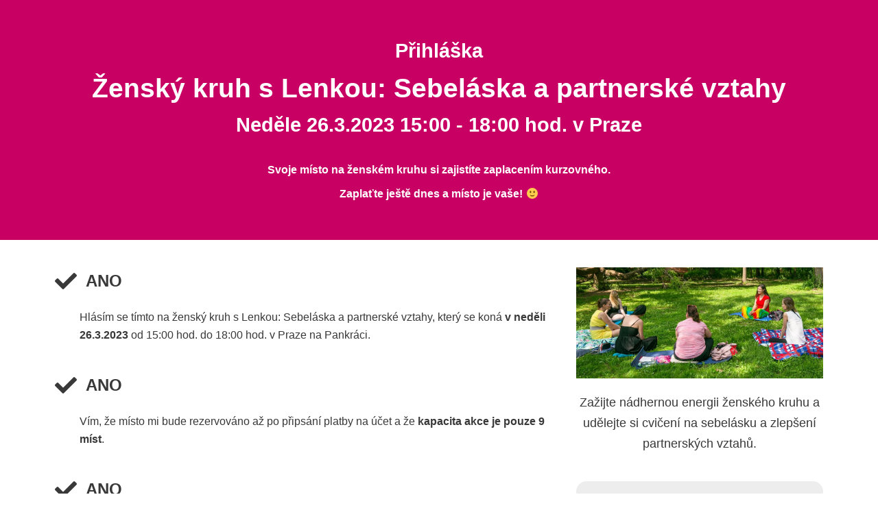

--- FILE ---
content_type: text/css
request_url: https://bytsamasebou.cz/wp-content/uploads/elementor/css/post-2385.css?ver=1682493754
body_size: 958
content:
.elementor-2385 .elementor-element.elementor-element-623b13e:not(.elementor-motion-effects-element-type-background), .elementor-2385 .elementor-element.elementor-element-623b13e > .elementor-motion-effects-container > .elementor-motion-effects-layer{background-color:#C80064;}.elementor-2385 .elementor-element.elementor-element-623b13e{transition:background 0.3s, border 0.3s, border-radius 0.3s, box-shadow 0.3s;padding:50px 0px 30px 0px;}.elementor-2385 .elementor-element.elementor-element-623b13e > .elementor-background-overlay{transition:background 0.3s, border-radius 0.3s, opacity 0.3s;}.elementor-2385 .elementor-element.elementor-element-cb04e7e{text-align:center;}.elementor-2385 .elementor-element.elementor-element-cb04e7e .elementor-heading-title{color:#FFFFFF;}.elementor-2385 .elementor-element.elementor-element-6ebbfff{text-align:center;}.elementor-2385 .elementor-element.elementor-element-6ebbfff .elementor-heading-title{color:#FFFFFF;}.elementor-2385 .elementor-element.elementor-element-c5887ac{text-align:center;}.elementor-2385 .elementor-element.elementor-element-c5887ac .elementor-heading-title{color:#FFFFFF;}.elementor-2385 .elementor-element.elementor-element-009e235{--spacer-size:5px;}.elementor-2385 .elementor-element.elementor-element-13ea7ba{text-align:center;color:#FFFFFF;line-height:0.8em;}.elementor-2385 .elementor-element.elementor-element-174241c8:not(.elementor-motion-effects-element-type-background), .elementor-2385 .elementor-element.elementor-element-174241c8 > .elementor-motion-effects-container > .elementor-motion-effects-layer{background-color:#ffffff;}.elementor-2385 .elementor-element.elementor-element-174241c8{transition:background 0.3s, border 0.3s, border-radius 0.3s, box-shadow 0.3s;margin-top:0px;margin-bottom:0px;padding:0px 0px 50px 0px;}.elementor-2385 .elementor-element.elementor-element-174241c8 > .elementor-background-overlay{transition:background 0.3s, border-radius 0.3s, opacity 0.3s;}.elementor-2385 .elementor-element.elementor-element-5ab6f835 > .elementor-element-populated{margin:30px 0px 0px 0px;--e-column-margin-right:0px;--e-column-margin-left:0px;}.elementor-2385 .elementor-element.elementor-element-77bf4ef7 .elementor-icon-list-items:not(.elementor-inline-items) .elementor-icon-list-item:not(:last-child){padding-bottom:calc(15px/2);}.elementor-2385 .elementor-element.elementor-element-77bf4ef7 .elementor-icon-list-items:not(.elementor-inline-items) .elementor-icon-list-item:not(:first-child){margin-top:calc(15px/2);}.elementor-2385 .elementor-element.elementor-element-77bf4ef7 .elementor-icon-list-items.elementor-inline-items .elementor-icon-list-item{margin-right:calc(15px/2);margin-left:calc(15px/2);}.elementor-2385 .elementor-element.elementor-element-77bf4ef7 .elementor-icon-list-items.elementor-inline-items{margin-right:calc(-15px/2);margin-left:calc(-15px/2);}body.rtl .elementor-2385 .elementor-element.elementor-element-77bf4ef7 .elementor-icon-list-items.elementor-inline-items .elementor-icon-list-item:after{left:calc(-15px/2);}body:not(.rtl) .elementor-2385 .elementor-element.elementor-element-77bf4ef7 .elementor-icon-list-items.elementor-inline-items .elementor-icon-list-item:after{right:calc(-15px/2);}.elementor-2385 .elementor-element.elementor-element-77bf4ef7{--e-icon-list-icon-size:32px;}.elementor-2385 .elementor-element.elementor-element-77bf4ef7 .elementor-icon-list-item > .elementor-icon-list-text, .elementor-2385 .elementor-element.elementor-element-77bf4ef7 .elementor-icon-list-item > a{font-size:1.5rem;font-weight:bold;}.elementor-2385 .elementor-element.elementor-element-77bf4ef7 > .elementor-widget-container{padding:0px 0px 0px 0px;}.elementor-2385 .elementor-element.elementor-element-51c0d699 > .elementor-widget-container{margin:0px 0px 0px 36px;padding:0px 0px 0px 0px;}.elementor-2385 .elementor-element.elementor-element-23e79d86 .elementor-icon-list-items:not(.elementor-inline-items) .elementor-icon-list-item:not(:last-child){padding-bottom:calc(15px/2);}.elementor-2385 .elementor-element.elementor-element-23e79d86 .elementor-icon-list-items:not(.elementor-inline-items) .elementor-icon-list-item:not(:first-child){margin-top:calc(15px/2);}.elementor-2385 .elementor-element.elementor-element-23e79d86 .elementor-icon-list-items.elementor-inline-items .elementor-icon-list-item{margin-right:calc(15px/2);margin-left:calc(15px/2);}.elementor-2385 .elementor-element.elementor-element-23e79d86 .elementor-icon-list-items.elementor-inline-items{margin-right:calc(-15px/2);margin-left:calc(-15px/2);}body.rtl .elementor-2385 .elementor-element.elementor-element-23e79d86 .elementor-icon-list-items.elementor-inline-items .elementor-icon-list-item:after{left:calc(-15px/2);}body:not(.rtl) .elementor-2385 .elementor-element.elementor-element-23e79d86 .elementor-icon-list-items.elementor-inline-items .elementor-icon-list-item:after{right:calc(-15px/2);}.elementor-2385 .elementor-element.elementor-element-23e79d86{--e-icon-list-icon-size:32px;}.elementor-2385 .elementor-element.elementor-element-23e79d86 .elementor-icon-list-item > .elementor-icon-list-text, .elementor-2385 .elementor-element.elementor-element-23e79d86 .elementor-icon-list-item > a{font-size:1.5rem;font-weight:bold;}.elementor-2385 .elementor-element.elementor-element-23e79d86 > .elementor-widget-container{padding:0px 0px 0px 0px;}.elementor-2385 .elementor-element.elementor-element-23bf5dee > .elementor-widget-container{margin:0px 0px 0px 36px;padding:0px 0px 0px 0px;}.elementor-2385 .elementor-element.elementor-element-3055f90 .elementor-icon-list-items:not(.elementor-inline-items) .elementor-icon-list-item:not(:last-child){padding-bottom:calc(15px/2);}.elementor-2385 .elementor-element.elementor-element-3055f90 .elementor-icon-list-items:not(.elementor-inline-items) .elementor-icon-list-item:not(:first-child){margin-top:calc(15px/2);}.elementor-2385 .elementor-element.elementor-element-3055f90 .elementor-icon-list-items.elementor-inline-items .elementor-icon-list-item{margin-right:calc(15px/2);margin-left:calc(15px/2);}.elementor-2385 .elementor-element.elementor-element-3055f90 .elementor-icon-list-items.elementor-inline-items{margin-right:calc(-15px/2);margin-left:calc(-15px/2);}body.rtl .elementor-2385 .elementor-element.elementor-element-3055f90 .elementor-icon-list-items.elementor-inline-items .elementor-icon-list-item:after{left:calc(-15px/2);}body:not(.rtl) .elementor-2385 .elementor-element.elementor-element-3055f90 .elementor-icon-list-items.elementor-inline-items .elementor-icon-list-item:after{right:calc(-15px/2);}.elementor-2385 .elementor-element.elementor-element-3055f90{--e-icon-list-icon-size:32px;}.elementor-2385 .elementor-element.elementor-element-3055f90 .elementor-icon-list-item > .elementor-icon-list-text, .elementor-2385 .elementor-element.elementor-element-3055f90 .elementor-icon-list-item > a{font-size:1.5rem;font-weight:bold;}.elementor-2385 .elementor-element.elementor-element-3055f90 > .elementor-widget-container{padding:0px 0px 0px 0px;}.elementor-2385 .elementor-element.elementor-element-813647f > .elementor-widget-container{margin:0px 0px 0px 36px;padding:0px 0px 0px 0px;}.elementor-2385 .elementor-element.elementor-element-482fa7a7{--spacer-size:15px;}.elementor-2385 .elementor-element.elementor-element-3f524b9 > .elementor-widget-container{margin:0px 0px 0px 36px;padding:0px 0px 0px 0px;}.elementor-2385 .elementor-element.elementor-element-60b0b6a > .elementor-widget-container{margin:0px 0px 0px 36px;padding:0px 0px 0px 0px;}.elementor-2385 .elementor-element.elementor-element-ea40241 > .elementor-widget-container{margin:0px 0px 0px 36px;padding:0px 0px 0px 0px;}.elementor-2385 .elementor-element.elementor-element-8686587{color:#C80064;font-size:23px;}.elementor-2385 .elementor-element.elementor-element-7c5b8582 > .elementor-element-populated{margin:30px 0px 0px 0px;--e-column-margin-right:0px;--e-column-margin-left:0px;}.elementor-2385 .elementor-element.elementor-element-8ba2485{column-gap:0px;text-align:center;font-size:18px;}.elementor-2385 .elementor-element.elementor-element-4ee1f298 .elementor-testimonial-wrapper{text-align:left;}.elementor-2385 .elementor-element.elementor-element-4ee1f298 .elementor-testimonial-content{font-size:0.9rem;}.elementor-2385 .elementor-element.elementor-element-4ee1f298 > .elementor-widget-container{padding:15px 15px 15px 15px;background-color:#ededed;border-radius:15px 15px 15px 15px;}.elementor-2385 .elementor-element.elementor-element-14cdcad .elementor-testimonial-wrapper{text-align:left;}.elementor-2385 .elementor-element.elementor-element-14cdcad .elementor-testimonial-content{font-size:0.9rem;}.elementor-2385 .elementor-element.elementor-element-14cdcad > .elementor-widget-container{padding:15px 15px 15px 15px;background-color:#ededed;border-radius:15px 15px 15px 15px;}.elementor-2385 .elementor-element.elementor-element-dfcd1b0 .elementor-testimonial-wrapper{text-align:left;}.elementor-2385 .elementor-element.elementor-element-dfcd1b0 .elementor-testimonial-content{font-size:0.9rem;}.elementor-2385 .elementor-element.elementor-element-dfcd1b0 > .elementor-widget-container{padding:15px 15px 15px 15px;background-color:#ededed;border-radius:15px 15px 15px 15px;}.elementor-2385 .elementor-element.elementor-element-e818cc3 .elementor-testimonial-wrapper{text-align:left;}.elementor-2385 .elementor-element.elementor-element-e818cc3 .elementor-testimonial-content{font-size:0.9rem;}.elementor-2385 .elementor-element.elementor-element-e818cc3 > .elementor-widget-container{padding:15px 15px 15px 15px;background-color:#ededed;border-radius:15px 15px 15px 15px;}.elementor-2385 .elementor-element.elementor-element-b946033 .elementor-testimonial-wrapper{text-align:left;}.elementor-2385 .elementor-element.elementor-element-b946033 .elementor-testimonial-content{font-size:0.9rem;}.elementor-2385 .elementor-element.elementor-element-b946033 > .elementor-widget-container{padding:15px 15px 15px 15px;background-color:#ededed;border-radius:15px 15px 15px 15px;}.elementor-2385 .elementor-element.elementor-element-317336b .elementor-testimonial-wrapper{text-align:left;}.elementor-2385 .elementor-element.elementor-element-317336b .elementor-testimonial-content{font-size:0.9rem;}.elementor-2385 .elementor-element.elementor-element-317336b > .elementor-widget-container{padding:15px 15px 15px 15px;background-color:#ededed;border-radius:15px 15px 15px 15px;}.elementor-2385 .elementor-element.elementor-element-51ab8ba9:not(.elementor-motion-effects-element-type-background), .elementor-2385 .elementor-element.elementor-element-51ab8ba9 > .elementor-motion-effects-container > .elementor-motion-effects-layer{background-color:#C80064;}.elementor-2385 .elementor-element.elementor-element-51ab8ba9{transition:background 0.3s, border 0.3s, border-radius 0.3s, box-shadow 0.3s;padding:50px 0px 30px 0px;}.elementor-2385 .elementor-element.elementor-element-51ab8ba9 > .elementor-background-overlay{transition:background 0.3s, border-radius 0.3s, opacity 0.3s;}.elementor-2385 .elementor-element.elementor-element-118ac619{text-align:center;}.elementor-2385 .elementor-element.elementor-element-118ac619 .elementor-heading-title{color:#ffffff;}.elementor-2385 .elementor-element.elementor-element-47cc5062{text-align:center;color:#ffffff;}.elementor-2385 .elementor-element.elementor-element-363183c:not(.elementor-motion-effects-element-type-background), .elementor-2385 .elementor-element.elementor-element-363183c > .elementor-motion-effects-container > .elementor-motion-effects-layer{background-color:#7A7A7A;}.elementor-2385 .elementor-element.elementor-element-363183c{transition:background 0.3s, border 0.3s, border-radius 0.3s, box-shadow 0.3s;}.elementor-2385 .elementor-element.elementor-element-363183c > .elementor-background-overlay{transition:background 0.3s, border-radius 0.3s, opacity 0.3s;}.elementor-2385 .elementor-element.elementor-element-83f427d{color:#FFFFFF;}:root{--page-title-display:none;}